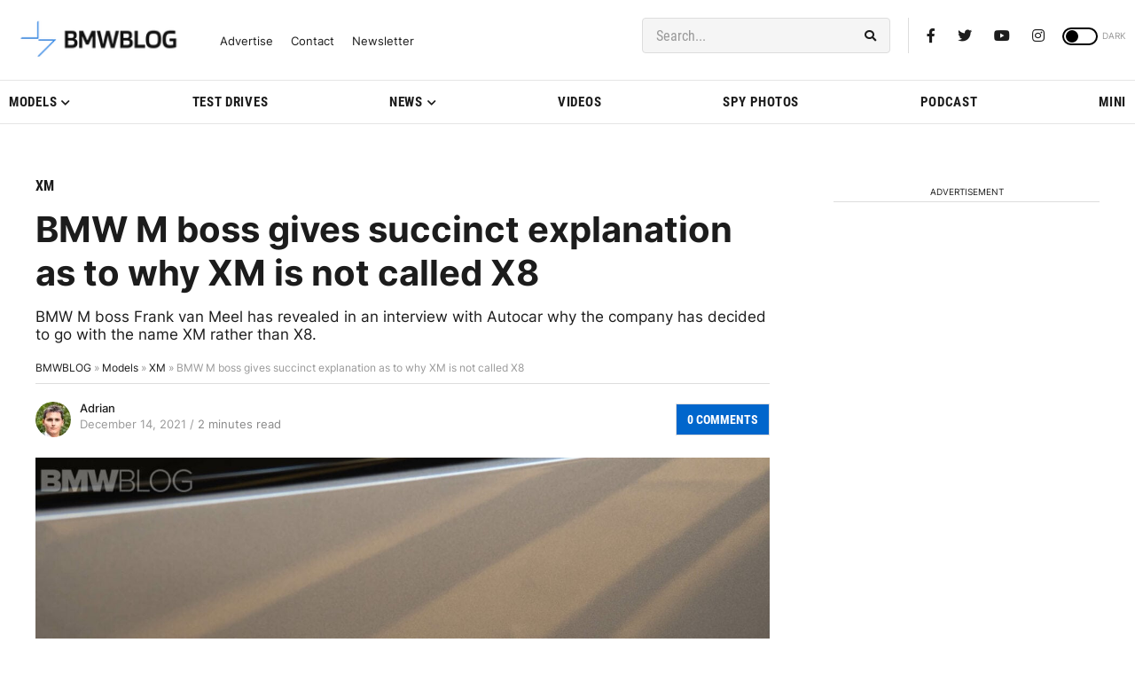

--- FILE ---
content_type: application/javascript; charset=UTF-8
request_url: https://bmwblog.disqus.com/count-data.js?1=415591%20https%3A%2F%2Fwww.bmwblog.com%2F%3Fp%3D415591&1=509692%20https%3A%2F%2Fwww.bmwblog.com%2F%3Fp%3D509692&1=509695%20https%3A%2F%2Fwww.bmwblog.com%2F%3Fp%3D509695&1=509702%20https%3A%2F%2Fwww.bmwblog.com%2F%3Fp%3D509702&1=509716%20https%3A%2F%2Fwww.bmwblog.com%2F%3Fp%3D509716&1=509737%20https%3A%2F%2Fwww.bmwblog.com%2F%3Fp%3D509737
body_size: 609
content:
var DISQUSWIDGETS;

if (typeof DISQUSWIDGETS != 'undefined') {
    DISQUSWIDGETS.displayCount({"text":{"and":"and","comments":{"zero":"0 Comments","multiple":"{num} Comments","one":"1 Comments"}},"counts":[{"id":"509692 https:\/\/www.bmwblog.com\/?p=509692","comments":13},{"id":"509695 https:\/\/www.bmwblog.com\/?p=509695","comments":2},{"id":"509702 https:\/\/www.bmwblog.com\/?p=509702","comments":34},{"id":"509737 https:\/\/www.bmwblog.com\/?p=509737","comments":2},{"id":"415591 https:\/\/www.bmwblog.com\/?p=415591","comments":0},{"id":"509716 https:\/\/www.bmwblog.com\/?p=509716","comments":0}]});
}